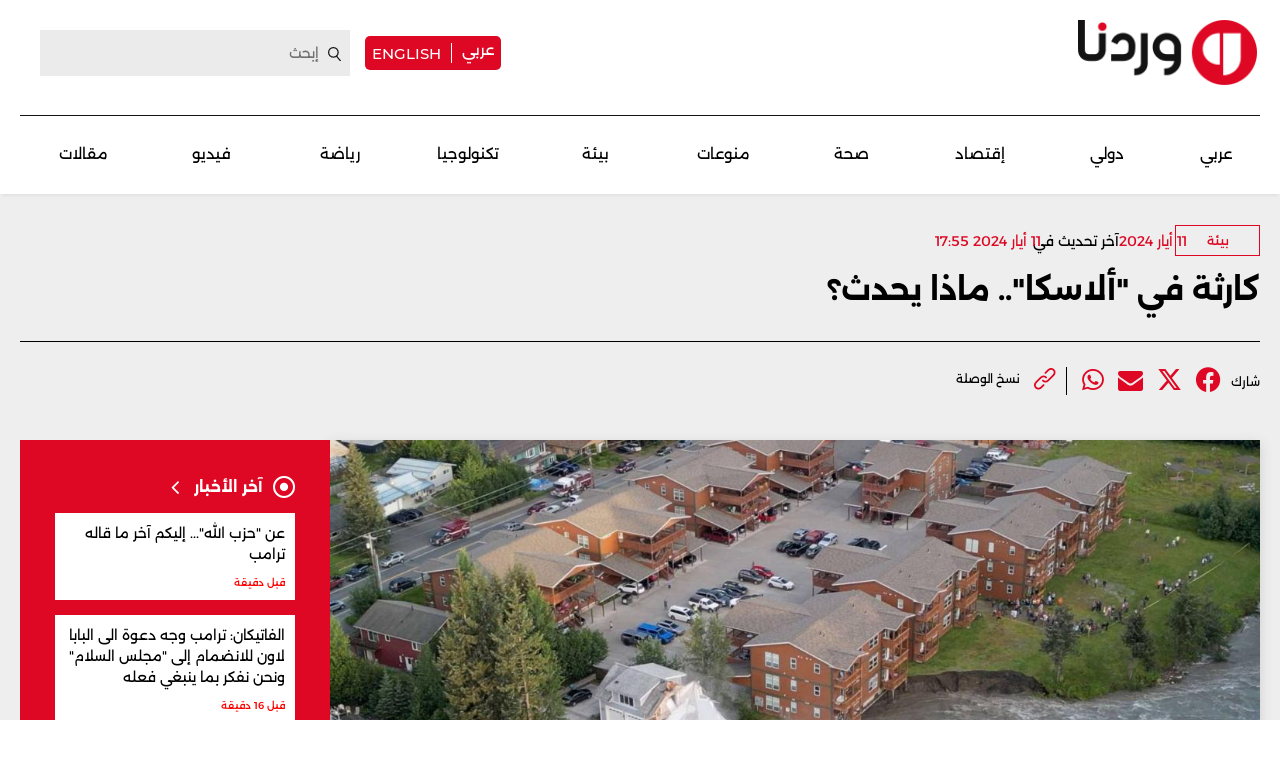

--- FILE ---
content_type: text/html; charset=UTF-8
request_url: https://waradana.com/article/78868-%D9%83%D8%A7%D8%B1%D8%AB%D8%A9-%D9%81%D9%8A-%D8%A3%D9%84%D8%A7%D8%B3%D9%83%D8%A7-%D9%85%D8%A7%D8%B0%D8%A7-%D9%8A%D8%AD%D8%AF%D8%AB
body_size: 9940
content:
<!DOCTYPE html> <html lang="ar"> <head> <meta http-equiv="Content-Type" content="text/html; charset=utf-8" /> <meta name="viewport" content="initial-scale=1"> <link rel="shortcut icon" href="https://waradana.com/favicon.png?2" type="image/x-icon" /> <link rel="icon" href="https://waradana.com/favicon.png?2" type="image/x-icon" /> <link rel="apple-touch-icon" sizes="57x57" href="https://waradana.com/assets/images/apple-touch-57.png?1" /> <link rel="apple-touch-icon" sizes="72x72" href="https://waradana.com/assets/images/apple-touch-72.png?1" /> <link rel="apple-touch-icon" sizes="114x114" href="https://waradana.com/assets/images/apple-touch-114.png?1" /> <title>كارثة في ''ألاسكا''.. ماذا يحدث؟ | وردنا</title> <meta name='viewport' content='initial-scale=1'> <meta name="title" content="كارثة في ''ألاسكا''.. ماذا يحدث؟ وردنا -" /> <meta name="description" content="أصدر حاكم ولاية ألاسكا مايك دونليفي إعلان كارثة، بعد تعرض بعض مناطق جنوب غربي الولاية للفيضانات بسبب ذوبان جليد الأنهار في الربيع.وحاصرت المياه بعض المنازل في المناطق المنخفضة في المركز الإقليمي... وردنا -" /> <meta property="og:title" content="كارثة في ''ألاسكا''.. ماذا يحدث؟ | وردنا" /> <meta property="og:description" content="أصدر حاكم ولاية ألاسكا مايك دونليفي إعلان كارثة، بعد تعرض بعض مناطق جنوب غربي الولاية للفيضانات بسبب ذوبان جليد الأنهار في الربيع.وحاصرت المياه بعض المنازل في المناطق المنخفضة في المركز الإقليمي..." /> <meta property="og:type" content="article" /> <meta property="og:url" content="https://waradana.com/article/78868-%D9%83%D8%A7%D8%B1%D8%AB%D8%A9-%D9%81%D9%8A-%D8%A3%D9%84%D8%A7%D8%B3%D9%83%D8%A7-%D9%85%D8%A7%D8%B0%D8%A7-%D9%8A%D8%AD%D8%AF%D8%AB" /> <link rel="canonical" href="https://waradana.com/article/78868-%D9%83%D8%A7%D8%B1%D8%AB%D8%A9-%D9%81%D9%8A-%D8%A3%D9%84%D8%A7%D8%B3%D9%83%D8%A7-%D9%85%D8%A7%D8%B0%D8%A7-%D9%8A%D8%AD%D8%AF%D8%AB" /> <meta property="og:image" content="https://s.waradana.com/storage/attachments/79/1_717288.jpg/r/1200/1_717288.jpg" /> <meta property="og:site_name" content="وردنا" /> <meta property="article:published_time" content="2024-05-11 15:13:45" /> <meta property="article:section" content="articles" /> <meta name="twitter:card" content="summary_large_image" /> <meta name="twitter:site" content="@NewsWaradana" /> <meta name="twitter:title" content="كارثة في ''ألاسكا''.. ماذا يحدث؟ | وردنا" /> <meta name="twitter:description" content="أصدر حاكم ولاية ألاسكا مايك دونليفي إعلان كارثة، بعد تعرض بعض مناطق جنوب غربي الولاية للفيضانات بسبب ذوبان جليد الأنهار في الربيع.وحاصرت المياه بعض المنازل في المناطق المنخفضة في المركز الإقليمي..." /> <meta name="twitter:image" content="https://s.waradana.com/storage/attachments/79/1_717288.jpg/r/1200/1_717288.jpg" /> <link rel="image_src" href="https://s.waradana.com/storage/attachments/79/1_717288.jpg/r/1200/1_717288.jpg" /> <link rel="preload" as="image" href="https://s.waradana.com/storage/attachments/79/1_717288.jpg/r/400/1_717288.jpg" imagesrcset="https://s.waradana.com/storage/attachments/79/1_717288.jpg/r/400/1_717288.jpg 400w,https://s.waradana.com/storage/attachments/79/1_717288.jpg/r/640/1_717288.jpg 640w,https://s.waradana.com/storage/attachments/79/1_717288.jpg/r/800/1_717288.jpg 800w,https://s.waradana.com/storage/attachments/79/1_717288.jpg/r/1200/1_717288.jpg 1200w" imagesizes="(max-width: 400px) 84vw,(max-width: 640px) 90vw,(max-width: 800px) 90vw,(max-width: 1200px) 72vw,1200px"> <script type="application/ld+json">
    {
      "@context": "http://schema.org",
      "@type": "Article",
      "headline": "كارثة في &quot;ألاسكا&quot;.. ماذا يحدث؟",
      "name": "كارثة في &quot;ألاسكا&quot;.. ماذا يحدث؟",
      "isAccessibleForFree": true,
      "mainEntityOfPage": {
          "@type": "WebPage",
          "@id": "https://waradana.com/article/78868-%D9%83%D8%A7%D8%B1%D8%AB%D8%A9-%D9%81%D9%8A-%D8%A3%D9%84%D8%A7%D8%B3%D9%83%D8%A7-%D9%85%D8%A7%D8%B0%D8%A7-%D9%8A%D8%AD%D8%AF%D8%AB"
      },

      "description": "أصدر حاكم ولاية ألاسكا مايك دونليفي إعلان كارثة، بعد تعرض بعض مناطق جنوب غربي الولاية للفيضانات بسبب ذوبان جليد الأنهار في الربيع.وحاصرت المياه بعض المنازل في المناطق المنخفضة في المركز الإقليمي...",
      "datePublished": "2024-05-11 17:55:59",
      "dateModified": "2024-05-11",
      "author": "waradana",
      "publisher": {
       "@type": "Organization",
       "name": "waradana.com",
       "url": "https://waradana.com/",
       "logo": {
           "@type": "imageObject",
           "url": "https://waradana.com/assets/images/main-logo.png"
           }
       },
      "image": [
      "https://s.waradana.com/storage/attachments/79/1_717288.jpg/r/800/1_717288.jpg"      ]
    }
</script> <script type="application/ld+json">
    {
      "@context": "https://schema.org/",
      "@type": "BreadcrumbList",
      "itemListElement": [{
        "@type": "ListItem",
        "position": 1,
        "name": "وردنا",
        "item": "https://waradana.com/"  
      },{
        "@type": "ListItem",
        "position": 2,
        "name": "كارثة في ألاسكا.. ماذا يحدث؟",
        "item": "https://waradana.com/article/78868-%D9%83%D8%A7%D8%B1%D8%AB%D8%A9-%D9%81%D9%8A-%D8%A3%D9%84%D8%A7%D8%B3%D9%83%D8%A7-%D9%85%D8%A7%D8%B0%D8%A7-%D9%8A%D8%AD%D8%AF%D8%AB"  
      }]
    }
</script> <script id="cognativex-metadata" type="text/cognativex">
  {
  "type": "article",
  "postid": "78868",
  "title": "كارثة في &quot;ألاسكا&quot;.. ماذا يحدث؟",
  "url": "https://waradana.com/article/78868-%D9%83%D8%A7%D8%B1%D8%AB%D8%A9-%D9%81%D9%8A-%D8%A3%D9%84%D8%A7%D8%B3%D9%83%D8%A7-%D9%85%D8%A7%D8%B0%D8%A7-%D9%8A%D8%AD%D8%AF%D8%AB",
  "keywords": "",
  "thumbnail": "https://s.waradana.com/storage/attachments/79/1_717288.jpg/r/800/1_717288.jpg",
  "video_duration": 0,
  "word_count": 213,
  "lang": "ar",
  "published_time": "2024-05-11 17:55:59",
  "last_updated": "2024-05-11",
  "description": "أصدر حاكم ولاية ألاسكا مايك دونليفي إعلان كارثة، بعد تعرض بعض مناطق جنوب غربي الولاية للفيضانات بسبب ذوبان جليد الأنهار في الربيع.وحاصرت المياه بعض المنازل في المناطق المنخفضة في المركز الإقليمي...",
  "author": "وردنا",
  "classes":[],
  "html":"",
  "lite_url" : ""
  }
  </script> <meta property="fb:app_id" content="278750408385622"/> <link rel="preload" href="https://waradana.com/assets/fonts/Alexandria/Alexandria-Bold.woff2" as="font" type="font/woff2" crossorigin> <link rel="preload" href="https://waradana.com/assets/fonts/Alexandria/Alexandria-Light.woff2" as="font" type="font/woff2" crossorigin> <link rel="preload" href="https://waradana.com/assets/fonts/Alexandria/Alexandria-Medium.woff2" as="font" type="font/woff2" crossorigin> <link rel="preload" href="https://waradana.com/assets/fonts/Alexandria/Alexandria-Regular.woff2" as="font" type="font/woff2" crossorigin> <link rel="preload" href="https://cdnjs.cloudflare.com/ajax/libs/font-awesome/6.4.2/webfonts/fa-brands-400.woff2" as="font" type="font/woff2" crossorigin> <link rel="preload" href="https://cdnjs.cloudflare.com/ajax/libs/font-awesome/6.4.2/css/all.min.css" as="style" onload="this.onload=null;this.rel='stylesheet'" integrity="sha512-z3gLpd7yknf1YoNbCzqRKc4qyor8gaKU1qmn+CShxbuBusANI9QpRohGBreCFkKxLhei6S9CQXFEbbKuqLg0DA==" crossorigin="anonymous" referrerpolicy="no-referrer"> <link rel="preload" href="https://waradana.com/assets/css/combined.css?2" as="style" onload="this.onload=null;this.rel='stylesheet'"> <link rel="preload" href="https://waradana.com/assets/js/jquery-1.11.2.min.js" as="script"> <link rel="preload" href="https://waradana.com/assets/js/combined.min.js?1" as="script"> <link rel="preload" href="https://waradana.com/assets/js/main.js?74" as="script" type="text/javascript"> <link rel="stylesheet" type="text/css" href="https://waradana.com/assets/css/main.css?237" /> <script>
            const loadScript = src => {
                return new Promise((resolve, reject) => {
                    const script = document.createElement('script')
                    script.type = 'text/javascript'
                    script.onload = resolve
                    script.onerror = reject
                    script.src = src
                    document.head.append(script)
                })
            }
        /*
        var waitForJQueryAds = setInterval(function () {
            if (typeof $ != 'undefined') {
                clearInterval(waitForJQueryAds);
                $(document).ready(function() {
                    $('.advertisement:visible').each(function(){
                            var adunitId = adUnitSearchAndReplace($(this).data('adunit'));
                            if(adunitId != 'undefined') {
                                $(this).attr('id', adunitId);
                            }

                    });
                });
            }
        }, 10);
        */
        </script> <script type="text/javascript">
            var _paq = _paq || [];
                            _paq.push(['trackPageView', document.title, { dimension1: '20', dimension2: '', dimension3: '0', dimension4: '1' }]);
                        _paq.push(['enableLinkTracking']);
            _paq.push(['enableHeartBeatTimer']);
            (function() {
                var u="https://analytics-cms.whitebeard.me/";
                _paq.push(['setTrackerUrl', u+'js/']);
                _paq.push(['setSiteId', '32']);
                var d=document, g=d.createElement('script'), s=d.getElementsByTagName('script')[0];
                g.type='text/javascript'; g.async=true; g.defer=true; g.src=u+'js/'; s.parentNode.insertBefore(g,s);
            })();
        </script> <script async src="https://www.googletagmanager.com/gtag/js?id=G-8ZS531LBS2"></script> <script>
                window.dataLayer = window.dataLayer || [];
                function gtag(){dataLayer.push(arguments);}
                gtag('js', new Date());
                gtag('config', 'G-8ZS531LBS2');
            </script> <script async defer src="https://securepubads.g.doubleclick.net/tag/js/gpt.js"></script> <script>
      window.googletag = window.googletag || { cmd: []};

      var waitForJQueryAds = setInterval(function () {
        if (typeof $ != 'undefined') {
            clearInterval(waitForJQueryAds);
            $(document).ready(function() {
                googletag.cmd.push(function() {
                    $('.advertisement:visible').each(function(){
                      var ad_unit = $(this).data('adunit');
                      var dimension = $(this).data('dimension');
                      var ad_id = $(this).attr('id');
                      googletag.defineSlot(ad_unit, dimension, ad_id).addService(googletag.pubads());
                    });

                    googletag.pubads().enableSingleRequest();
                    googletag.pubads().collapseEmptyDivs();
                    googletag.pubads().enableVideoAds();
                    googletag.enableServices();
                });

                googletag.cmd.push(function() {
                    $('.advertisement:visible').each(function(){
                        googletag.display($(this).attr('id'));
                        $(this).attr('data-loaded', '1');
                    });
                });
            });
        }
      }, 10);
    </script> <script type="text/javascript" data-cfasync="false">
                if (window.innerWidth > 960) {
                    var foxpush_account_id = '21795300705';
                    var foxpush_child_id = '31930164';
                    var foxpush_unit_name  = 'monetization_system/22956203796';
                    (function(){
                    var foxvideoscript = document.createElement('script');
                    foxvideoscript.src = 'https://www.foxpush.com/programmatic_video/foxpush_videosdk.min.js';
                    foxvideoscript.type = 'text/javascript';
                    foxvideoscript.async = 'true';
                    var fox_v = document.getElementsByTagName('script')[0];
                    fox_v.parentNode.insertBefore(foxvideoscript, fox_v);})();
                }
            </script> <div id="foxpush_display_1000498"></div> <script async src="https://native-cdn.foxpush.io/foxpush-bidder.js"></script> <script type="text/javascript">
                if (window.innerWidth > 960) {
                  window._foxpushads = window._foxpushads || {units: []};
                  _foxpushads.units.push(
                  function()
                  {
                      const FoxPushAdUnit =
                      {
                          excludedCountries:_foxpushads.setExcludedCountries(['N/A']),
                          type:_foxpushads.setSticky(true),
                          postion:_foxpushads.setStickyPostion('left',100),
                          unit:_foxpushads.setUnit('1000498','display',[300,250]),
                          element:_foxpushads.setHolder('foxpush_display_1000498'),
                          sspId:_foxpushads.setSSPID('ssp_display/22955587454'),
                          MCMId:_foxpushads.setMCMID('31930164'),
                      }
                      _foxpushads.serve(FoxPushAdUnit);
                  });
                }
            </script> <script async src="https://pagead2.googlesyndication.com/pagead/js/adsbygoogle.js?client=ca-pub-3851471919120588" crossorigin="anonymous"></script> </head> <body class="ar"> <script type="text/javascript">
        loadScript('https://waradana.com/assets/js/jquery-1.11.2.min.js')
        .then(() => loadScript('https://waradana.com/assets/js/combined.min.js?1'))
        .then(() => loadScript('https://waradana.com/assets/js/main.js?73'))
      </script> <div id="site"> <header> <section class="main"> <div class="container"> <div class="user-actions"> <a href="/" title="Waradana"><img src="/assets/images/waradana_header.png" alt="Waradana Header"></a> <div class="social links"> <div class="switch-language"> <a href="/" class="arabic-btn">عربي</a> <a href="/english" class="english-btn">english</a> </div> <form action="/search" method="get"> <input type="text" name="q" placeholder="إبحث"> <a href="#" class="submit" title="Search"></a> <i class="fa fa-angle-left submit" aria-hidden="true"></i> </form> </div> </div> <div class="menu-toggle mobile"> <a href="#" title="Menu"><img src="/assets/images/togglemenu.png" alt="Toggle Menu"></a> </div> <div class="switch-language mobile"> <a href="/" class="arabic-btn">عربي</a> <a href="/english" class="english-btn">english</a> </div> <div class="main-menu"> <a href="/" title="Waradana"><img src="/assets/images/waradana_header.png" alt="Waradana Header"></a> <div class="leaderboard_top desktop"></div> <nav class="menu desktop"> <ul> <li class=""><a href="/category/3-عربي" class="">عربي</a></li> <li class=""><a href="/category/5-دولي" class="">دولي</a></li> <li class=""><a href="/category/7-إقتصاد" class="">إقتصاد</a></li> <li class=""><a href="/category/14-صحة" class="">صحة</a></li> <li class=""><a href="/category/8-منوعات" class="">منوعات</a></li> <li class=""><a href="/category/20-بيئة" class="">بيئة</a></li> <li class=""><a href="/category/10-تكنولوجيا" class="">تكنولوجيا </a></li> <li class=""><a href="/category/9-رياضة" class="">رياضة</a></li> <li class=""><a href="/category/18-فيديو" class="">فيديو </a></li> <li class=""><a href="/category/17-مقالات" class="">مقالات</a></li> </ul> </nav> </div> </div> </section> <div class="fullNavMenu mobile hidden"> <div class="menuHeader"> <a class="mobileMenuClose" href="#" title="Menu Close"><img src="/assets/images/closeMenu.png" class="close-icon" alt="Close Menu"></a> <a href="/" title="Waradana"><img src="/assets/images/waradana_header.png" alt="Waradana Header"></a> <div class="search"> <form method="get" action="/search"> <input type="text" name="q" placeholder="ابحث" /> <a class="submit" href="#" title="Search"><i class="fa fa-search" aria-hidden="true"></i></a> </form> </div> </div> <div class="menuMove"> <div class="mobileSitemap mobile"> <ul class="cats"> <li class="alexandria-regular font18"><a href="/category/3-عربي">عربي</a></li> <li class="alexandria-regular font18"><a href="/category/5-دولي">دولي</a></li> <li class="alexandria-regular font18"><a href="/category/7-إقتصاد">إقتصاد</a></li> <li class="alexandria-regular font18"><a href="/category/14-صحة">صحة</a></li> <li class="alexandria-regular font18"><a href="/category/8-منوعات">منوعات</a></li> <li class="alexandria-regular font18"><a href="/category/20-بيئة">بيئة</a></li> <li class="alexandria-regular font18"><a href="/category/10-تكنولوجيا">تكنولوجيا</a></li> <li class="alexandria-regular font18"><a href="/category/9-رياضة">رياضة</a></li> <li class="alexandria-regular font18"><a href="/category/18-فيديو">فيديو</a></li> <li class="alexandria-regular font18"><a href="/category/17-مقالات">مقالات</a></li> </ul> </div> <nav class="social mobile "> <ul> <li><span class="alexandria-regular font13">تابعونا على</span></li> <li class="instagram"><a href="https://www.instagram.com/waradananews/" target="_blank" title="Follow us on Instagram"><i class="fa-brands fa-instagram" aria-hidden="true"></i></a></li> <li class="facebook"><a href="https://www.facebook.com/newswaradana" target="_blank" title="Follow us on Facebook"><i class="fa-brands  fa-facebook" aria-hidden="true"></i></a></li> <li class="twitter"><a href="https://twitter.com/NewsWaradana" target="_blank" title="Follow us on Twitter"><i class="fa-brands fa-x-twitter"></i></a></li> <li class="youtube"><a href="https://www.youtube.com/@waradananews" target="_blank" title="Youtube" class="youtube-icon"><i class="fa-brands  fa-youtube" aria-hidden="true"></i></a></li> <li class="whatsapp"><a href="https://www.whatsapp.com/channel/0029VaDJZShCXC3HUbSPKD3Y" target="_blank" title="WhatsApp" class="whatsapp-icon"><i class="fa-brands  fa-whatsapp" aria-hidden="true"></i></a></li> <li><a href="https://www.threads.net/@waradananews" target="_blank" title="Threads" class="threads-icon"><i class="fa-brands fa-threads"></i></a></li> <li><a href="https://www.tiktok.com/@newswaradana" target="_blank" title="Tiktok" class="tiktok-icon"><i class="fa-brands  fa-tiktok" aria-hidden="true"></i></a></li> <li><a href="https://news.google.com/publications/CAAqBwgKMJKMiwswxMnqAg?ceid=LB:ar&oc=3" target="_blank" title="Google"><i class="fa-brands fa-google"></i></a></li> <li><a href="https://t.me/waradananews" target="_blank" title="Telegram"><i class="fa-brands fa-telegram"></i></a></li> </ul> </nav> </div> </div> </header> <section class="page"> <div id="Ad-Leaderboard" class="advertisement leaderboard responsive header-leaderboard desktop tmp-lb" data-adunit="/31930164/waradana.com/Waradana_Home_Top_LeaderBoard" data-dimension="[[728, 90], [970, 250]]"></div> <div id="div-gpt-ad-1740128976703-0" class="advertisement leaderboard responsive header-leaderboard mobile tmp-lb" data-adunit="/31930164/Waradana_Home_TOP_Mob_LeaderBoard" data-dimension="[320, 50]"></div> <div class="wrapper"> <div class="article-page" data-url="https://waradana.com/article/78868-%D9%83%D8%A7%D8%B1%D8%AB%D8%A9-%D9%81%D9%8A-%D8%A3%D9%84%D8%A7%D8%B3%D9%83%D8%A7-%D9%85%D8%A7%D8%B0%D8%A7-%D9%8A%D8%AD%D8%AF%D8%AB" data-title="كارثة في &quot;ألاسكا&quot;.. ماذا يحدث؟" data-category="20" data-type="1" data-parent=""> <div class="container"> <div class="main-column"> <article class="main"> <div class="article-details"> <div class="category"> <a href="/category/20-بيئة" class="alexandria-medium font12 categories">بيئة</a> <time class="alexandria-regular font14 firstpublished">
                                11 أيار 2024</time> <span class="alexandria-regular font14">آخر تحديث في&nbsp;</span> <time class="alexandria-regular font14"> 11 أيار 2024
                                17:55</time> </div> <time class="alexandria-regular font14 firstpublished mobile">
                            11 أيار 2024</time> <span class="alexandria-regular mobile last-update font14">آخر تحديث في&nbsp;</span> <time class="alexandria-regular mobile font14"> 11 أيار 2024
                            17:55</time> <h1 class="alexandria-bold font30   mb  ">كارثة في "ألاسكا".. ماذا يحدث؟
                        </h1> </div> <div class="social-links"> <span class="alexandria-regular font12">شارك</span> <ul class="social_share" data-url="https://waradana.com/article/78868-%D9%83%D8%A7%D8%B1%D8%AB%D8%A9-%D9%81%D9%8A-%D8%A3%D9%84%D8%A7%D8%B3%D9%83%D8%A7-%D9%85%D8%A7%D8%B0%D8%A7-%D9%8A%D8%AD%D8%AF%D8%AB"> <li> <a class="facebook_icon" title="Facebook" target="_blank" data-shorturl="https://waradana.com/article/78868" onclick="var sTop = window.screen.height/2-(218); var sLeft = window.screen.width/2-(313);window.open(this.href,'sharer','toolbar=0,status=0,width=626,height=256,top='+sTop+',left='+sLeft);return false;" href="https://www.facebook.com/sharer.php?u=https://waradana.com/article/78868"><span class="fbShares desktop"></span><i class="fa-brands fa-facebook"></i></a> </li> <li> <a class="twitter_icon" title="Twitter" href="https://www.twitter.com/intent/tweet?url=https://waradana.com/article/78868&via=NewsWaradana&text=كارثة في &quot;ألاسكا&quot;.. ماذا يحدث؟" data-count="none" data-size="large" data-url="https://waradana.com/article/78868" data-via="waradana" data-lang="en" onclick="var sTop = window.screen.height/2-(218); var sLeft = window.screen.width/2-(313);window.open(this.href,'sharer','toolbar=0,status=0,width=626,height=256,top='+sTop+',left='+sLeft);return false;"><i class="fa-brands fa-x-twitter"></i></a> </li> <li class="mail"> <a href="mailto:?subject=كارثة في &quot;ألاسكا&quot;.. ماذا يحدث؟&body=https://waradana.com/article/78868"><i class="fa fa-envelope"></i></a> </li> <li class="whatsapp"> <a href="https://api.whatsapp.com/send?text=كارثة في &quot;ألاسكا&quot;.. ماذا يحدث؟%20-%20https://waradana.com/article/78868" class="whatsapp" target="_blank"><i class="fa-brands fa-whatsapp"></i></a> </li> </ul> <ul class="attachment"> <li> <a href="" id="copy-link"> <img src="/assets/images/attach_icon.png" width="22" height="22" alt=""> <span class="alexandria-regular font12">نسخ الوصلة</span> </a> </li> </ul> </div> </article> </div> <div class="row"> <div id="Ad-Mid-Leaderboard" class="advertisement leaderboard desktop" data-adunit="/31930164/waradana.com/Waradana_Home_MID_LeaderBoard" data-dimension="[[728, 90], [970, 250]]"></div> <div id="Ad-Mid-Leaderboard" class="advertisement leaderboard mobile" data-adunit="/31930164/waradana.com/Waradana_Home_MID_Mob_LeaderBoard" data-dimension="[320, 50]"></div> <div class="right_col"> <img class="article-main-image"width="2048"height="1136" src="https://s.waradana.com/storage/attachments/79/1_717288.jpg/r/400/1_717288.jpg" srcset="https://s.waradana.com/storage/attachments/79/1_717288.jpg/r/400/1_717288.jpg 400w,
                                https://s.waradana.com/storage/attachments/79/1_717288.jpg/r/640/1_717288.jpg 640w,
                                https://s.waradana.com/storage/attachments/79/1_717288.jpg/r/800/1_717288.jpg 800w,
                                https://s.waradana.com/storage/attachments/79/1_717288.jpg/r/1200/1_717288.jpg 1200w" sizes="(max-width: 400px) 84vw,
                                (max-width: 640px) 90vw,
                                (max-width: 800px) 90vw,
                                (max-width: 1200px) 72vw,
                                1200px" decoding="async" loading="eager" fetchpriority="high" alt="كارثة في "ألاسكا".. ماذا يحدث؟"
                        style="max-width: 100%; height: auto;"> <div class="container"> <div class="article-text-container"> <p>أصدر حاكم ولاية <a href="https://waradana.com/search?q=%D8%A3%D9%84%D8%A7%D8%B3%D9%83%D8%A7+" target="_blank">ألاسكا </a>مايك دونليفي إعلان كارثة، بعد تعرض بعض مناطق جنوب غربي الولاية لل<a href="https://waradana.com/search?q=%D9%81%D9%8A%D8%B6%D8%A7%D9%86%D8%A7%D8%AA" target="_blank">فيضانات</a> بسبب ذوبان جليد الأنهار في الربيع.</p><p>وحاصرت المياه بعض المنازل في المناطق المنخفضة في المركز الإقليمي بيثيل، بينما غمرت المياه معظم أنحاء كويثلوك، وحالت المياه المرتفعة دون الوصول إلى المطار في ناباسكياك.</p><p>وتقع كويثلوك، التي يبلغ عدد سكانها نحو 790 نسمة، على بعد 19 كيلومترًا شرقي بيثيل، وهي ثاني أكبر مجتمع على طول نهر كوسكوكويم السفلي. وتقع ناباسكياك على بعد 11 كيلومترًا جنوب شرقي بيثيل، وعلى الضفة الشرقية لنهر كوسكوكويم.</p><p>بدوره، قال ديف ستريوبيل، عالم الهيدرولوجيا في مركز توقعات نهر ألاسكا والمحيط الهادئ، إنّ "مستويات المياه في بيثيل وصلت هذا الأسبوع إلى أعلى مستوياتها منذ ما يقرب من 20 عامًا".</p><div class="relatedArticles"><div class="item" data-articleid="158465"><a href="https://waradana.com/english/article/158465-title-disaster-in-alaska-what-is-happening"><figure><img src="https://s.waradana.com/storage/attachments/159/1_717288_202835.jpg/r/400/1_717288_202835.jpg" loading="lazy" alt="Title: Disaster in Alaska: What is Happening?" /></figure><p>Title: Disaster in Alaska: What is Happening?</p></a></div></div> <div class="social-links"> <h2 class="alexandria-medium font16">تابعونا على مواقع التواصل الإجتماعي</h2> <ul> <li> <a href="https://www.instagram.com/waradananews/" target="_blank" title="Instagram" class="instagram-icon"><i class="fa-brands fa-instagram"></i></a> <a href="https://www.facebook.com/newswaradana" class="facebook" target="_blank" title="Facebook" class="facebook-icon"><i class="fa-brands fa-facebook"></i></a> <a href="https://twitter.com/NewsWaradana" target="_blank" title="Twitter" class="twitter-icon"><i class="fa-brands fa-x-twitter"></i></a> <a href="https://www.youtube.com/@waradananews" target="_blank" title="Youtube" class="youtube-icon"><i class="fa-brands fa-youtube" aria-hidden="true"></i></a> <a href="https://www.whatsapp.com/channel/0029VaDJZShCXC3HUbSPKD3Y" target="_blank" title="WhatsApp" class="whatsapp-icon"><i class="fa-brands fa-whatsapp" aria-hidden="true"></i></a> <a href="https://www.threads.net/@waradananews" target="_blank" title="Threads" class="threads-icon" style="margin: 0 15px 0 0;"><i class="fa-brands fa-threads"></i></a> <a href="https://www.tiktok.com/@newswaradana" target="_blank" title="Tiktok" class="tiktok-icon" style="margin: 0 15px 0 0;"><i class="fa-brands fa-tiktok" aria-hidden="true"></i></a> <a href="https://news.google.com/publications/CAAqBwgKMJKMiwswxMnqAg?ceid=LB:ar&oc=3" target="_blank" title="Google" style="margin: 0 15px 0 0;"><i class="fa-brands fa-google"></i></a> <a href="https://t.me/waradananews" target="_blank" title="Telegram" style="margin: 0 15px 0 0;"><i class="fa-brands fa-telegram"></i></a> </li> </ul> </div> <div class="related-articles"> <h2 class="alexandria-bold font22">مقالات ذات صلة</h2> <div class="main-column"> <article class="article-3"> <a href="https://waradana.com/english/article/158465-title-disaster-in-alaska-what-is-happening" > <figure style="background-image: url('https://s.waradana.com/storage/attachments/159/1_717288_202835.jpg/r/400/1_717288_202835.jpg'); background-size: cover; height: 135px;"> </figure> <div class="info"> <h3 class="alexandria-regular font16">Title: Disaster in Alaska: What is Happening?</h2> <span class="alexandria-medium font10">
                                                         8 تشرين الأول 2024</span> </div> </a> </article> </div> </div> </div> <ul class="keywords"> <li><a href="/keywords/31569-ألاسكا">ألاسكا</a> </li> <li><a href="/keywords/44276-جليد">جليد</a> </li> <li><a href="/keywords/17356-أنهار">أنهار</a> </li> <li><a href="/keywords/22782-فيضانات">فيضانات</a> </li> <li><a href="/keywords/9118-طقس">طقس</a> </li> </div> </div> <div class="left_col"> <div class="latest-news"> <div class="latest-news-title"> <i class="fa-regular fa-circle-dot"></i> <h2 class="alexandria-bold font16">آخر الأخبار</h2> <i class="fa fa-angle-left"></i> </div> <div class="mobile-slider"> <div class="news"> <a href="https://waradana.com/article/249041-%D8%B9%D9%86-%D8%AD%D8%B2%D8%A8-%D8%A7%D9%84%D9%84%D9%87-%D8%A5%D9%84%D9%8A%D9%83%D9%85-%D8%A2%D8%AE%D8%B1-%D9%85%D8%A7-%D9%82%D8%A7%D9%84%D9%87-%D8%AA%D8%B1%D8%A7%D9%85%D8%A8" > <h3 class="alexandria-regular font14">عن "حزب الله"... إليكم آخر ما قاله ترامب</h3> <h4 class="alexandria-medium font10">قبل دقيقة</h4> </a> </div> <div class="news"> <a href="https://waradana.com/article/249040-%D8%A7%D9%84%D9%81%D8%A7%D8%AA%D9%8A%D9%83%D8%A7%D9%86-%D8%AA%D8%B1%D8%A7%D9%85%D8%A8-%D9%88%D8%AC%D9%87-%D8%AF%D8%B9%D9%88%D8%A9-%D8%A7%D9%84%D9%89-%D8%A7%D9%84%D8%A8%D8%A7%D8%A8%D8%A7-%D9%84%D8%A7%D9%88%D9%86%D9%86-%D9%84%D9%84%D8%A7%D9%86%D8%B6%D9%85%D8%A7%D9%85-%D8%A5%D9%84%D9%89-%D9%85%D8%AC%D9%84%D8%B3-%D8%A7%D9%84%D8%B3%D9%84%D8%A7%D9%85-%D9%88%D9%86%D8%AD%D9%86-%D9%86%D9%81%D9%83%D8%B1-%D8%A8%D9%85%D8%A7" > <h3 class="alexandria-regular font14">الفاتيكان: ترامب وجه دعوة الى البابا لاون للانضمام إلى "مجلس السلام" ونحن نفكر بما ينبغي فعله</h3> <h4 class="alexandria-medium font10">قبل 16 دقيقة</h4> </a> </div> <div class="news"> <a href="https://waradana.com/article/249038-%D8%A8%D8%A7%D9%84%D8%B5%D9%88%D8%B1-%D8%A5%D9%86%D8%B0%D8%A7%D8%B1-%D8%A5%D8%B3%D8%B1%D8%A7%D8%A6%D9%8A%D9%84%D9%8A-%D8%AC%D8%AF%D9%8A%D8%AF-%D8%A5%D9%84%D9%89-%D8%B3%D9%83%D8%A7%D9%86-%D9%85%D9%86%D8%A7%D8%B7%D9%82-%D8%AC%D9%86%D9%88%D8%A8%D9%8A%D8%A9" > <h3 class="alexandria-regular font14">بالصور... إنذار إسرائيليّ جديد إلى سكان مناطق جنوبيّة</h3> <h4 class="alexandria-medium font10">قبل 40 دقيقة</h4> </a> </div> <div class="news"> <a href="https://waradana.com/article/249037-%D8%A8%D8%A7%D9%84%D8%B5%D9%88%D8%B1-%D9%88%D8%A7%D9%84%D9%81%D9%8A%D8%AF%D9%8A%D9%88-%D8%BA%D8%A7%D8%B1%D8%A7%D8%AA-%D8%A5%D8%B3%D8%B1%D8%A7%D8%A6%D9%8A%D9%84%D9%8A%D8%A9-%D8%A7%D8%B3%D8%AA%D9%87%D8%AF%D9%81%D8%AA-%D9%82%D9%86%D8%A7%D8%B1%D9%8A%D8%AA-%D9%88%D8%AC%D8%B1%D8%AC%D9%88%D8%B9-%D9%88%D8%A7%D9%84%D9%83%D9%81%D9%88%D8%B1" > <h3 class="alexandria-regular font14">بالصور والفيديو... غارات إسرائيليّة عنيفة استهدفت قناريت وجرجوع والكفور</h3> <h4 class="alexandria-medium font10">قبل ساعة</h4> </a> </div> <div class="news"> <a href="https://waradana.com/article/249036-%D9%82%D8%A7%D8%A6%D8%AF-%D8%A7%D9%84%D8%AC%D9%8A%D8%B4-%D8%A7%D9%84%D8%AA%D8%B2%D8%A7%D9%85%D9%86%D8%A7-%D8%A8%D8%AD%D9%85%D8%A7%D9%8A%D8%A9-%D8%A7%D9%84%D8%AD%D8%AF%D9%88%D8%AF-%D9%86%D9%87%D8%A7%D8%A6%D9%8A-%D9%88%D8%AA%D8%AD%D9%82%D9%8A%D9%82-%D9%87%D8%B0%D8%A7-%D8%A7%D9%84%D9%87%D8%AF%D9%81-%D9%8A%D8%B3%D8%AA%D9%84%D8%B2%D9%85-%D8%AF%D8%B9%D9%85%D8%A7" > <h3 class="alexandria-regular font14">قائد الجيش: التزامنا بحماية الحدود نهائي وتحقيق هذا الهدف يستلزم دعما</h3> <h4 class="alexandria-medium font10">قبل ساعة</h4> </a> </div> <div class="news"> <a href="https://waradana.com/article/249035-%D8%AA%D8%B1%D8%A7%D9%85%D8%A8-%D8%A3%D9%88%D8%B1%D9%88%D8%A8%D8%A7-%D8%AA%D8%AF%D9%85%D8%B1-%D9%86%D9%81%D8%B3%D9%87%D8%A7-%D9%88%D9%86%D8%B1%D9%8A%D8%AF-%D8%BA%D8%B1%D9%8A%D9%86%D9%84%D8%A7%D9%86%D8%AF" > <h3 class="alexandria-regular font14">ترامب: أوروبا تدمّر نفسها ونريد غرينلاند</h3> <h4 class="alexandria-medium font10">قبل ساعة</h4> </a> </div> </div> <a href="/latest-news" class="alexandria-regular font12 more_news">المزيد من آخر الاخبار</a> </div> <div id="Ad-MPU" class="advertisement mpu" data-adunit="/31930164/waradana.com/Waradana_Home_MPU" data-dimension="[300, 250]"></div> <div class="mostread component"> <div class="main-container"> <h2 class="alexandria-bold font18">الأكثر قراءة</h2> <ul> <li> <a href="https://waradana.com/article/248979-%D8%AA%D8%B1%D8%A7%D9%85%D8%A8-%D9%8A%D9%87%D8%AF%D8%AF-%D8%A5%D9%8A%D8%B1%D8%A7%D9%86-%D8%B3%D9%86%D9%86%D8%B3%D9%81%D9%87%D8%A7-%D8%A5%D8%B0%D8%A7-%D8%AD%D8%A7%D9%88%D9%84%D8%AA-%D8%A7%D8%BA%D8%AA%D9%8A%D8%A7%D9%84%D9%8A" > <figure style="background: url('https://s.waradana.com/storage/attachments/249/932375.jpg/r/400/932375.jpg') no-repeat center; background-size: cover;background-position: 50% 50%"> </figure> <span class="alexandria-bold font13">1</span> <h3 class="alexandria-bold font14">ترامب يُهدّد إيران: سننسفها إذا حاولت اغتيالي!</h3> <h4 class="alexandria-medium font11">دولي</h4> </a> </li> <li> <a href="https://waradana.com/article/248839-%D9%82%D8%A7%D9%84%D9%8A%D8%A8%D8%A7%D9%81-%D9%85%D8%A7-%D8%AC%D8%B1%D9%89-%D9%81%D9%8A-%D8%A5%D9%8A%D8%B1%D8%A7%D9%86-%D8%AD%D8%B1%D8%A8-%D8%A5%D8%B1%D9%87%D8%A7%D8%A8%D9%8A%D8%A9-%D8%AA%D8%B4%D8%A8%D9%87-%D8%B9%D9%85%D9%84%D9%8A%D8%A9-%D8%A7%D9%84%D8%A8%D9%8A%D8%AC%D8%B1" > <span class="alexandria-bold font13">2</span> <h3 class="alexandria-bold font14">قاليباف: ما جرى في إيران حرب إرهابية تشبه عملية "البيجر"</h3> <h4 class="alexandria-medium font11">دولي</h4> </a> </li> <li> <a href="https://waradana.com/article/248640-%D8%A7%D9%86%D9%82%D8%B7%D8%A7%D8%B9-%D8%A7%D9%84%D8%A7%D8%AA%D8%B5%D8%A7%D9%84-%D9%85%D9%86%D8%B0-4-%D8%A3%D9%8A%D8%A7%D9%85-%D8%A7%D8%B4%D8%AA%D8%A8%D8%A7%D9%87-%D8%A8%D8%A7%D8%B9%D8%AA%D9%82%D8%A7%D9%84-%D8%B1%D9%88%D8%AD%D8%A7%D9%86%D9%8A-%D9%88%D8%B8%D8%B1%D9%8A%D9%81" > <span class="alexandria-bold font13">3</span> <h3 class="alexandria-bold font14">"انقطاع الاتصال منذ 4 أيام"… اشتباه باعتقال روحاني وظريف!</h3> <h4 class="alexandria-medium font11">عربي </h4> </a> </li> <li> <a href="https://waradana.com/article/248737-%D8%A7%D9%84%D8%A3%D9%85%D8%B7%D8%A7%D8%B1-%D9%84%D9%85-%D8%AA%D9%86%D8%AA%D9%87-%D8%A8%D8%B9%D8%AF-%D9%85%D9%86%D8%AE%D9%81%D8%B6%D8%A7%D8%AA-%D9%85%D8%AA%D8%AA%D8%A7%D9%84%D9%8A%D8%A9-%D8%B3%D8%AA%D8%B6%D8%B1%D8%B6%D8%B1%D8%A8-%D9%84%D8%A8%D9%86%D8%A7%D9%86-%D9%88%D8%A7%D8%B3%D8%AA%D8%B9%D8%AF%D9%88%D8%A7-%D9%84%D9%85%D9%88%D8%AC%D8%A9-%D8%A8%D8%B1%D8%AF-%D9%82%D8%A7%D8%B1%D8%B3-%D9%81%D9%8A-%D9%87%D8%B0%D8%A7" > <span class="alexandria-bold font13">4</span> <h3 class="alexandria-bold font14">الأمطار لم تنتهِ بعد... منخفضات مُتتالية ستضرب لبنان واستعدوا لموجة برد قارس في هذا التاريخ</h3> <h4 class="alexandria-medium font11">بيئة</h4> </a> </li> <li> <a href="https://waradana.com/article/249007-%D9%88%D9%81%D8%A7%D8%A9-%D8%B1%D9%81%D8%B9%D8%AA-%D8%A7%D9%84%D8%A3%D8%B3%D8%AF" > <span class="alexandria-bold font13">5</span> <h3 class="alexandria-bold font14">"عراب مجازر حماة".. وفاة رفعت الأسد!</h3> <h4 class="alexandria-medium font11">سوريا</h4> </a> </li> </ul> </div> </div> </div> </div> <div class="author-related-article"> <h2 class="alexandria-bold font22">يقرأون الآن</h2> <div class="row"> <article class="article-4"> <a href="https://waradana.com/article/248979-%D8%AA%D8%B1%D8%A7%D9%85%D8%A8-%D9%8A%D9%87%D8%AF%D8%AF-%D8%A5%D9%8A%D8%B1%D8%A7%D9%86-%D8%B3%D9%86%D9%86%D8%B3%D9%81%D9%87%D8%A7-%D8%A5%D8%B0%D8%A7-%D8%AD%D8%A7%D9%88%D9%84%D8%AA-%D8%A7%D8%BA%D8%AA%D9%8A%D8%A7%D9%84%D9%8A" > <figure style="background-image: url('https://s.waradana.com/storage/attachments/249/932375.jpg/r/400/932375.jpg'); background-size: cover; height: 190px;"> </figure> <div class="info"> <h3 class="alexandria-regular font17">ترامب يُهدّد إيران: سننسفها إذا حاولت اغتيالي!</h2> <span class="alexandria-medium font11">21 كانون الثاني
                                        2026</span> </div> </a> </article> <article class="article-4"> <a href="https://waradana.com/article/249007-%D9%88%D9%81%D8%A7%D8%A9-%D8%B1%D9%81%D8%B9%D8%AA-%D8%A7%D9%84%D8%A3%D8%B3%D8%AF" > <figure style="background-image: url('https://s.waradana.com/storage/attachments/250/1_846491.jpg/r/400/1_846491.jpg'); background-size: cover; height: 190px;"> </figure> <div class="info"> <h3 class="alexandria-regular font17">"عراب مجازر حماة".. وفاة رفعت الأسد!</h2> <span class="alexandria-medium font11">21 كانون الثاني
                                        2026</span> </div> </a> </article> <article class="article-4"> <a href="https://waradana.com/article/249018-%D9%85%D8%A7-%D9%87%D9%88-%D8%A7%D9%84%D9%85%D9%82%D8%AA%D8%B1%D8%AD-%D8%A7%D9%84%D8%A8%D8%B1%D9%8A%D8%B7%D8%A7%D9%86%D9%8A-%D8%A7%D9%84%D8%B0%D9%8A-%D9%8A%D9%85%D9%83%D9%86-%D8%AA%D8%B7%D8%A8%D9%8A%D9%82%D9%87-%D9%84%D9%86%D8%B2%D8%B9-%D8%B3%D9%84%D8%A7%D8%AD-%D8%A7%D9%84%D8%AD%D8%B2%D8%A8" > <figure style="background-image: url('https://s.waradana.com/storage/attachments/250/854649.jpg/r/400/854649.jpg'); background-size: cover; height: 190px;"> </figure> <div class="info"> <h3 class="alexandria-regular font17">ما هو "المقترح البريطاني" الذي يُمكن تطبيقه لنزع سلاح "الحزب"؟</h2> <span class="alexandria-medium font11">21 كانون الثاني
                                        2026</span> </div> </a> </article> </div> </div> </div> </div> </div> <div class="clear"></div> </section> <footer> <div class="container"> <section class="links special-pages"> <a href="/" title="Waradana"> <img src="https://waradana.com/assets/images/waradana_logo.png" width="160" alt="Waradana Logo" loading="lazy" /> </a> <ul> <li><a href="/category/3-عربي">عربي</a></li> <li><a href="/category/5-دولي">دولي</a></li> </ul> <ul> <li><a href="/category/7-إقتصاد">إقتصاد</a></li> <li><a href="/category/14-صحة">صحة</a></li> <li><a href="/category/9-رياضة">رياضة</a></li> </ul> <ul> <li><a href="/category/8-منوعات">منوعات حول العالم</a></li> <li><a href="/category/10-تكنولوجيا">تكنولوجيا </a></li> <li><a href="/category/20-بيئة">بيئة</a></li> </ul> <ul> <li><a href="/category/18-فيديو">فيديو </a></li> <li><a href="/category/17-مقالات">مقالات</a></li> </ul> <ul> <li><a href="/latest-news">آخر الأخبار</a></li> <li><a href="/category/19-على-هواكم">على هواكم </a></li> <li><a href="/archives-index">الأرشيف</a></li> </ul> <div class="footer-buttons-mobile"> <ul> <li><a href="/category/3-عربي">عربي</a></li> <li><a href="/category/5-دولي">دولي</a></li> <li><a href="/category/7-إقتصاد">إقتصاد</a></li> <li><a href="/category/14-صحة">صحة</a></li> <li><a href="/category/9-رياضة">رياضة</a></li> <li><a href="/category/8-منوعات">منوعات</a></li> </ul> <ul> <li><a href="/category/10-تكنولوجيا">تكنولوجيا </a></li> <li><a href="/category/20-بيئة">بيئة</a></li> <li><a href="/category/18-فيديو">فيديو </a></li> <li><a href="/category/17-مقالات">مقالات</a></li> <li><a href="/latest-news">آخر الأخبار</a></li> <li><a href="/category/19-على-هواكم">على هواكم </a></li> <li><a href="/archives-index">الأرشيف</a></li> </ul> </div> <div class="newsletter"> <span class="alexandria-medium font12">هل تريد الاشتراك في نشرتنا الاخباريّة؟</span> <form method="post" action=""> <input type="hidden" name="preferences" value="" /> <input type="email" name="email" value="" placeholder=" البريد الاكتروني " class="email" /> <div class="hidden noticeMessage">جاري التّسجيل..</div> <a href="#" data-channel="1" class="submit subscribeToNewsletter" title="Newsletter"><i class="fa-solid fa-angle-left"></i></a> <div class="overlay-newsletter"> <div class="details"> <a href="#" class="close"></a> <div class="main-image"><img src="/assets/images/email-logo.png" alt="Email Logo" loading="lazy"></div> <h2 class="alexandria-bold font24">شكراً لاشتراكك في نشرتنا الإلكترونية</h2> <p class="alexandria-regular font13">للمزيد تابعونا على مواقع التواصل الإجتماعي</p> <ul> <li> <a href="https://www.instagram.com/waradananews/" target="_blank" title="Instagram" class="instagram-icon"><i class="fa-brands fa-instagram"></i></a> <a href="https://www.facebook.com/newswaradana" class="facebook" target="_blank" title="Facebook" class="facebook-icon"><i class="fa-brands fa-facebook"></i></a> <a href="https://twitter.com/NewsWaradana" target="_blank" title="Twitter" class="twitter-icon"><i class="fa-brands fa-x-twitter"></i></a> <a href="https://www.youtube.com/@waradananews" target="_blank" title="Youtube" class="youtube-icon"><i class="fa-brands fa-youtube" aria-hidden="true"></i></a> <a href="https://www.whatsapp.com/channel/0029VaDJZShCXC3HUbSPKD3Y" target="_blank" title="WhatsApp" class="whatsapp-icon"><i class="fa-brands fa-whatsapp" aria-hidden="true"></i></a> <a href="https://www.threads.net/@waradananews" target="_blank" title="Threads" class="threads-icon" style="margin: 0 15px 0 0;"><i class="fa-brands fa-threads"></i></a> <a href="https://www.tiktok.com/@newswaradana" target="_blank" title="Tiktok" class="tiktok-icon" style="margin: 0 15px 0 0;"><i class="fa-brands fa-tiktok" aria-hidden="true"></i></a> <a href="https://news.google.com/publications/CAAqBwgKMJKMiwswxMnqAg?ceid=LB:ar&oc=3" target="_blank" title="Google" style="margin: 0 15px 0 0;"><i class="fa-brands fa-google"></i></a> <a href="https://t.me/waradananews" target="_blank" title="Telegram" style="padding: 0 15px 0 0;"><i class="fa-brands fa-telegram"></i></a> </li> </ul> </div> </div> </form> </div> </section> <section class="social"> <ul> <li class="whoweare alexandria-regular"><a href="/whoweare">من نحن </a></li> </ul> <ul class="contact"> <li class="contactus alexandria-bold font13">للتواصل معنا</li> <li><a href="mailto:info@waradna.com" class="email alexandria-light font12">info@waradana.com</a>&emsp;<a href="tel:+961 3 575 636" class="phone alexandria-light font12">+961 3 575 636</a></li> <li> <div class="location_info"> <p class="alexandria-light font12">J1 Building, Tallet el Khayat, Beirut, Lebanon</p> </div> </li> <li> <a href="https://www.instagram.com/waradananews/" target="_blank" title="Instagram" class="instagram-icon"><i class="fa-brands fa-instagram"></i></a> <a href="https://www.facebook.com/newswaradana" target="_blank" title="Facebook" class="facebook-icon"><i class="fa-brands fa-facebook"></i></a> <a href="https://twitter.com/NewsWaradana" target="_blank" title="Twitter" class="twitter-icon"><i class="fa-brands fa-x-twitter"></i></a> <a href="https://www.youtube.com/@waradananews" target="_blank" title="Youtube" class="youtube-icon"><i class="fa-brands fa-youtube" aria-hidden="true"></i></a> <a href="https://www.whatsapp.com/channel/0029VaDJZShCXC3HUbSPKD3Y" target="_blank" title="WhatsApp" class="whatsapp-icon"><i class="fa-brands fa-whatsapp" aria-hidden="true"></i></a> <a href="https://www.threads.net/@waradananews" target="_blank" title="Threads" class="threads-icon" style="padding: 0 5px;"><i class="fa-brands fa-threads"></i></a> <a href="https://www.tiktok.com/@newswaradana" target="_blank" title="Tiktok" class="tiktok-icon"><i class="fa-brands fa-tiktok" aria-hidden="true"></i></a> <a href="https://news.google.com/publications/CAAqBwgKMJKMiwswxMnqAg?ceid=LB:ar&oc=3" target="_blank" title="Google" style="padding: 0 5px;"><i class="fa-brands fa-google"></i></a> <a href="https://t.me/waradananews" target="_blank" title="Telegram" style="padding: 0 5px;"><i class="fa-brands fa-telegram"></i></a> </li> </ul> <ul> <li class="rights alexandria-regular font11">© 2025 WARADANA All Rights Reserved. Developed by<a href="https://www.whitebeard.nl/" target="_blank" title="whitebeard"><img loading="lazy" src="/assets/images/whitebeard-logo-white.png?1" alt="Whitebeard Logo" class="whitebeard_logo"></a></li> </ul> </section> </div> </footer> <a href="#" class="toTop"><i class="fa-solid fa-angle-up"></i></a> </div> <script defer src="https://static.cloudflareinsights.com/beacon.min.js/vcd15cbe7772f49c399c6a5babf22c1241717689176015" integrity="sha512-ZpsOmlRQV6y907TI0dKBHq9Md29nnaEIPlkf84rnaERnq6zvWvPUqr2ft8M1aS28oN72PdrCzSjY4U6VaAw1EQ==" data-cf-beacon='{"version":"2024.11.0","token":"853a6f5e20b54531912d08755ae80819","r":1,"server_timing":{"name":{"cfCacheStatus":true,"cfEdge":true,"cfExtPri":true,"cfL4":true,"cfOrigin":true,"cfSpeedBrain":true},"location_startswith":null}}' crossorigin="anonymous"></script>
</body> </html><!-- MISS 0 -->

--- FILE ---
content_type: text/html; charset=utf-8
request_url: https://www.google.com/recaptcha/api2/aframe
body_size: 265
content:
<!DOCTYPE HTML><html><head><meta http-equiv="content-type" content="text/html; charset=UTF-8"></head><body><script nonce="Et7hAYhlbkVoflO2zlImUg">/** Anti-fraud and anti-abuse applications only. See google.com/recaptcha */ try{var clients={'sodar':'https://pagead2.googlesyndication.com/pagead/sodar?'};window.addEventListener("message",function(a){try{if(a.source===window.parent){var b=JSON.parse(a.data);var c=clients[b['id']];if(c){var d=document.createElement('img');d.src=c+b['params']+'&rc='+(localStorage.getItem("rc::a")?sessionStorage.getItem("rc::b"):"");window.document.body.appendChild(d);sessionStorage.setItem("rc::e",parseInt(sessionStorage.getItem("rc::e")||0)+1);localStorage.setItem("rc::h",'1769013110217');}}}catch(b){}});window.parent.postMessage("_grecaptcha_ready", "*");}catch(b){}</script></body></html>

--- FILE ---
content_type: application/javascript; charset=utf-8
request_url: https://fundingchoicesmessages.google.com/f/AGSKWxUepBph7kMQpMxDl_AsAfmHxmhqiPQFScM0zv_RR0lFslJE6NAnLDv-Skw_RG1rW18hri4J645CQHjQLjpKaXYKWSioS--ALpBlQjbEYGktz7zlFCs94DnTmJYqNCE4IZvSPUzBGbYafidSMwQLsJ2ZL5cA3yePdXdSTFWLypr6OQ0XQscZogUqkh6B/_&ad_keyword=/468x060.-468x60px.-advert3.&adpageurl=
body_size: -1292
content:
window['949e6579-a22c-49fd-b808-331bf441db5a'] = true;